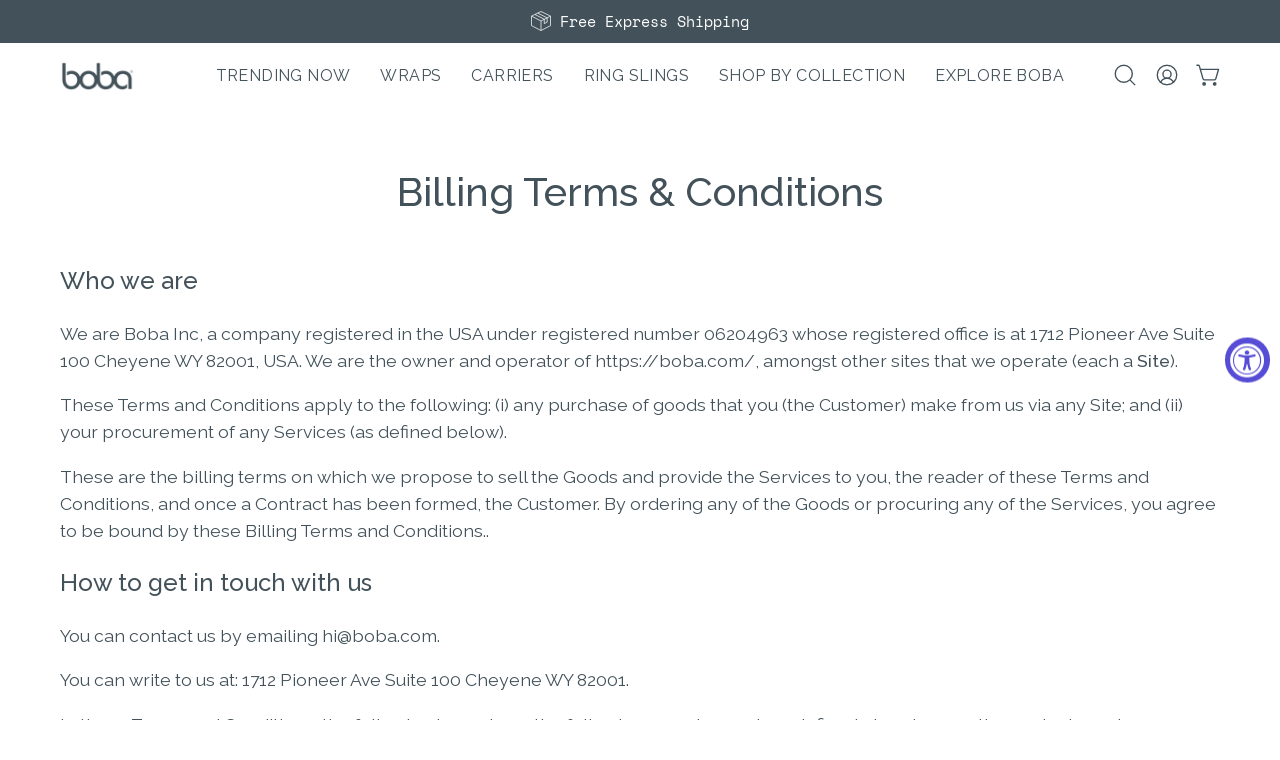

--- FILE ---
content_type: text/css
request_url: https://boba.com/cdn/shop/t/122/assets/template-page.css?v=63630981363734996261754635905
body_size: -630
content:
.page-title{padding-bottom:25px}#four-oh-four{padding:50px 0}#four-oh-four h1{font-size:calc(4.5rem * var(--adjust-heading));text-align:center}#four-oh-four p{font-size:calc(1.5rem * var(--adjust-body))}
/*# sourceMappingURL=/cdn/shop/t/122/assets/template-page.css.map?v=63630981363734996261754635905 */
